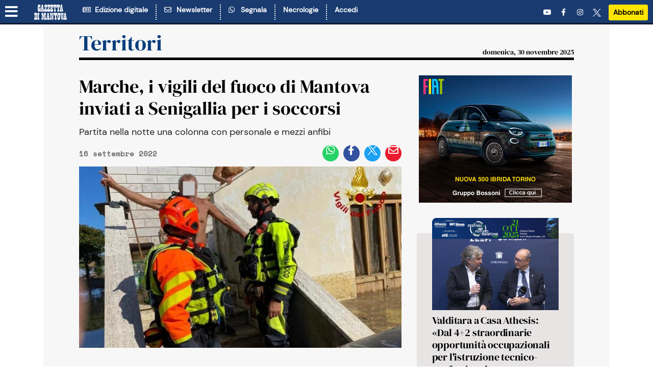

--- FILE ---
content_type: text/html; charset=utf-8
request_url: https://tools.athesiseditrice.it/sias/imp/gdm/homepage_a0/
body_size: -190
content:
<div class="OUTBRAIN" data-src="DROP_PERMALINK_HERE" data-widget-id="AR_4"></div>


--- FILE ---
content_type: text/html; charset=utf-8
request_url: https://tools.athesiseditrice.it/sias/imp/gdm/homepage_b1/
body_size: -32
content:


<style>
#sias-0ce595d5 .sp-a { display: block; }
#sias-0ce595d5 .sp-a > IMG { display: none; max-width: 100%; height: auto; margin: 0 auto; }
@media screen and (max-width:480px) { 
    #sias-0ce595d5 .sp-a > IMG.sp-a-sm { display: block; } 
}
@media screen and (min-width:481px) and (max-width:960px) { 
    #sias-0ce595d5 .sp-a > IMG.sp-a-tb { display: block; } 
}
@media screen and (min-width:961px) { 
    #sias-0ce595d5 .sp-a > IMG.sp-a-dk { display: block; } 
}
</style>
<div id="sias-0ce595d5">

  <a class="sp-a" href="http://tools.athesiseditrice.it/sias/clk/1942/" target="_blank">


    <img class="sp-a-dk
    sp-a-tb
    sp-a-sm" src="https://media.athesiseditrice.it/media/uploads/sias/2025/11/Gruppo_Bossoni-Fiat_500_hybrid_nov25-300x250.jpg" width="300" height="250">


  </a>

</div>


--- FILE ---
content_type: text/css
request_url: https://gfx.gazzettadimantova.it/gfx/lib/kh-lightbox/lightbox.min.css?20251124
body_size: 202
content:
.lightbox-modal{position:fixed;top:0;left:0;width:100%;height:100vh;background-color:rgba(0,0,0,.9);display:block;z-index:1000000000;animation:fade-in .4s}.lightbox-modal video{max-width:80vw;max-height:94%;width:auto;height:auto}.lightbox-modal figure{position:absolute;top:50%;left:50%;transform:translate(-50%, -50%);max-width:80vw;max-height:80vh}.lightbox-modal img{max-width:80vw;max-height:80vh}.lightbox-modal figcaption{margin-top:8px;color:#eee;font-style:italic;font-size:1.2rem;text-align:center}
.lightbox-modal button{position:absolute;top:20px;right:20px;cursor:pointer;display:block;box-sizing:border-box;width:28px;height:28px;font-size:0;border-width:5px;border-style:solid;border-color:#222;border-radius:100%;background:-webkit-linear-gradient(-45deg, transparent 0%, transparent 46%, white 46%,  white 56%,transparent 56%, transparent 100%), -webkit-linear-gradient(45deg, transparent 0%, transparent 46%, white 46%,  white 56%,transparent 56%, transparent 100%);background-color:#222;transition:all 0.3s ease;z-index:10000000;box-shadow:0px 0px 5px 2px rgba(255,255,255,0.5);cursor:pointer;}
.video-wrapper{width:100%;height:100%;display:flex;justify-content:center;align-items:center}@keyframes fade-in{from{opacity:0}to{opacity:1}}



--- FILE ---
content_type: application/javascript; charset=utf-8
request_url: https://cs.iubenda.com/cookie-solution/confs/js/12963386.js
body_size: -288
content:
_iub.csRC = { consApiKey: 'BIuuXUQjms3bNyuM2dvZEE32mDDwLH2n', showBranding: false, publicId: 'b032e026-5bb9-4b0f-bae0-e910f484bd42', floatingGroup: false };
_iub.csEnabled = true;
_iub.csPurposes = [];
_iub.csT = 2.0;
_iub.googleConsentModeV2 = true;


--- FILE ---
content_type: text/javascript
request_url: https://gfx.gazzettadimantova.it/gfx/lib/kh-lightbox/lightbox.js?20251124
body_size: 192
content:
'use strict';

const lightboxes = document.querySelectorAll('.kh-lightbox');

[...lightboxes].forEach((lightbox) => {
  lightbox.addEventListener('click', (e) => {
    openModal(lightbox);
  });
});

function openModal(lightbox) {
  let src = lightbox.dataset.src;
  let caption = lightbox.dataset.caption;

//  document.body.appendChild(createImageModal(e.target.src, e.target.alt));
  document.body.appendChild(createImageModal(src, caption));
}

function createImageModal(imgSrc, imgAlt) {
  // Create DOM elements
  const modalElement = document.createElement('div');
  modalElement.className = 'lightbox-modal';

  const figure = document.createElement('figure');
  const img = document.createElement('img');

  // Set img and figcaption attributes
  img.src = imgSrc;

  // Append elements to parent modalElement
  figure.appendChild(img);

  // Create & append figcaption if the image alt text is not empty
  if (imgAlt != '') {
    const figcaption = document.createElement('figcaption');
    img.alt = imgAlt;
    figcaption.innerText = imgAlt;
    figure.appendChild(figcaption);
  }

  modalElement.appendChild(figure);

  // X Button element to close modal on click
  // The "X" is styled in CSS
  const closeBtn = document.createElement('button');
  modalElement.appendChild(closeBtn);

  closeBtn.addEventListener('click', () => {
    document.body.removeChild(modalElement);
  });

  return modalElement;
}


--- FILE ---
content_type: image/svg+xml
request_url: https://gfx.gazzettadimantova.it/gfx/lib/ath-v1/image/twitter-x.svg
body_size: 472
content:
<?xml version="1.0" encoding="UTF-8" standalone="no"?>
<svg
   xmlns:dc="http://purl.org/dc/elements/1.1/"
   xmlns:cc="http://creativecommons.org/ns#"
   xmlns:rdf="http://www.w3.org/1999/02/22-rdf-syntax-ns#"
   xmlns:svg="http://www.w3.org/2000/svg"
   xmlns="http://www.w3.org/2000/svg"
   xmlns:sodipodi="http://sodipodi.sourceforge.net/DTD/sodipodi-0.dtd"
   xmlns:inkscape="http://www.inkscape.org/namespaces/inkscape"
   version="1.1"
   x="0px"
   y="0px"
   viewBox="0 0 1000.78 936.69005"
   id="svg5"
   sodipodi:docname="twitter-x.svg"
   width="1000.78"
   height="936.69"
   inkscape:version="0.92.5 (2060ec1f9f, 2020-04-08)">
  <metadata
     id="metadata11">
    <rdf:RDF>
      <cc:Work
         rdf:about="">
        <dc:format>image/svg+xml</dc:format>
        <dc:type
           rdf:resource="http://purl.org/dc/dcmitype/StillImage" />
      </cc:Work>
    </rdf:RDF>
  </metadata>
  <defs
     id="defs9" />
  <sodipodi:namedview
     pagecolor="#ffffff"
     bordercolor="#666666"
     borderopacity="1"
     objecttolerance="10"
     gridtolerance="10"
     guidetolerance="10"
     inkscape:pageopacity="0"
     inkscape:pageshadow="2"
     inkscape:window-width="1860"
     inkscape:window-height="1016"
     id="namedview7"
     showgrid="false"
     inkscape:zoom="0.19325413"
     inkscape:cx="500.38994"
     inkscape:cy="468.34643"
     inkscape:window-x="60"
     inkscape:window-y="27"
     inkscape:window-maximized="1"
     inkscape:current-layer="svg5" />
  <g
     transform="translate(-281.5,-167.31)"
     id="g3">
    <path
       id="path1009"
       d="M 283.94,167.31 670.33,683.95 281.5,1104 h 87.51 L 709.43,736.24 984.48,1104 h 297.8 L 874.15,558.3 1236.07,167.31 h -87.51 L 835.05,506.01 581.74,167.31 Z m 128.69,64.46 h 136.81 l 604.13,807.76 h -136.81 z"
       inkscape:connector-curvature="0" />
  </g>
</svg>


--- FILE ---
content_type: image/svg+xml
request_url: https://gfx.gazzettadimantova.it/gfx/lib/ath-v1/logos/gdm/monogram-inverted.svg?20251124
body_size: 2807
content:
<?xml version="1.0" encoding="UTF-8" standalone="no"?>
<svg
   xmlns:dc="http://purl.org/dc/elements/1.1/"
   xmlns:cc="http://creativecommons.org/ns#"
   xmlns:rdf="http://www.w3.org/1999/02/22-rdf-syntax-ns#"
   xmlns:svg="http://www.w3.org/2000/svg"
   xmlns="http://www.w3.org/2000/svg"
   height="69.168892"
   width="146.11029"
   xml:space="preserve"
   viewBox="0 0 146.11029 69.168893"
   y="0px"
   x="0px"
   id="Livello_1"
   version="1.1">
<g
   transform="translate(-17.65,-64.011106)"
   id="g38">
	<path
   style="fill:#ffffff"
   id="path4"
   d="m 79.98,116.61 c 0,0.16 -0.13,0.3 -0.29,0.3 v 0 h -1.83 -0.01 c -0.17,0 -0.3,-0.14 -0.3,-0.3 v -0.02 0 l 1.18,-7.85 v 0 c 0.01,-0.09 0.09,-0.16 0.18,-0.16 0.09,0 0.16,0.06 0.18,0.15 v 0.01 c 0,0.01 0,0.01 0,0.02 l 0.89,7.85 v 0 c 0,-0.01 0,-0.01 0,0 m 6.37,7.7 h -0.31 c -0.41,-0.02 -0.71,-0.29 -0.76,-0.57 -0.96,-7.32 -1.92,-14.64 -2.88,-21.97 h -5.75 l -3.31,21.97 c -0.07,0.32 -0.36,0.55 -0.71,0.57 h -0.36 c -0.29,0 -0.53,0.24 -0.53,0.54 v 7.7 h 6.42 v -7.7 c 0,-0.29 -0.24,-0.54 -0.54,-0.54 h -0.71 c -0.4,-0.01 -0.45,-0.33 -0.39,-0.67 0.15,-0.99 0.31,-1.99 0.47,-2.98 0.08,-0.25 0.23,-0.41 0.5,-0.44 h 2.44 c 0.28,0.04 0.47,0.17 0.5,0.5 0.13,1.07 0.27,2.14 0.4,3.21 -0.09,0.31 -0.22,0.35 -0.56,0.37 h -0.51 c -0.29,0 -0.54,0.24 -0.54,0.54 v 7.7 h 7.66 v -7.7 c 0,-0.28 -0.24,-0.53 -0.53,-0.53"
   class="st0" />
	<path
   style="fill:#ffffff"
   id="path6"
   d="m 156.86,116.59 v 0.02 c 0,0.16 -0.13,0.3 -0.29,0.3 v 0 h -1.83 -0.01 c -0.17,0 -0.3,-0.14 -0.3,-0.3 0,-0.01 0,-0.01 0,-0.02 v 0 l 1.18,-7.85 v 0 c 0.01,-0.09 0.09,-0.16 0.18,-0.16 0.09,0 0.16,0.06 0.18,0.15 v 0.01 c 0,0.01 0,0.01 0,0.02 z m 6.37,7.72 h -0.31 c -0.41,-0.02 -0.71,-0.29 -0.76,-0.57 -0.96,-7.32 -1.92,-14.64 -2.88,-21.97 h -5.75 l -3.31,21.97 c -0.07,0.32 -0.37,0.55 -0.71,0.57 h -0.36 c -0.3,0 -0.53,0.24 -0.53,0.54 v 7.7 h 6.42 v -7.7 c 0,-0.29 -0.24,-0.54 -0.54,-0.54 h -0.71 c -0.4,-0.01 -0.45,-0.33 -0.4,-0.67 l 0.47,-2.98 c 0.08,-0.25 0.23,-0.41 0.5,-0.44 h 2.44 c 0.28,0.04 0.47,0.17 0.5,0.5 0.13,1.07 0.27,2.14 0.4,3.21 -0.09,0.31 -0.22,0.35 -0.55,0.37 h -0.51 c -0.3,0 -0.54,0.24 -0.54,0.54 v 7.7 h 7.66 v -7.7 c 0.01,-0.28 -0.24,-0.53 -0.53,-0.53"
   class="st0" />
	<path
   style="fill:#ffffff"
   id="path8"
   d="m 110.98,109.7 c 0.3,0 0.65,0.26 0.65,0.7 0,-0.01 0.01,-0.02 0.01,-0.03 v 13.31 c -0.02,0.42 -0.35,0.67 -0.65,0.67 0,0 0,0 0,0 h -0.36 c -0.36,0 -0.65,0.29 -0.65,0.65 v 7.55 h 1.66 4.36 1.66 V 125 c 0,-0.36 -0.29,-0.65 -0.65,-0.65 h -0.36 v 0 c -0.3,0.01 -0.65,-0.26 -0.65,-0.69 v 0 -13.38 c 0.05,-0.36 0.37,-0.58 0.64,-0.58 v 0 h 0.85 v 0 c 0.3,0 0.65,0.26 0.65,0.7 0,0 0,-0.01 0,-0.01 v 4.66 c 0,0.13 0.1,0.23 0.23,0.23 h 2.22 c 0.12,0 0.23,-0.1 0.23,-0.23 v -13.3 h -1.28 -1.39 -2.13 -4.36 -2.15 -0.52 -2.15 v 13.3 c 0,0.13 0.1,0.23 0.23,0.23 h 2.22 c 0.13,0 0.23,-0.1 0.23,-0.23 v -4.66 c 0,0 0,0.01 0,0.01 0,-0.43 0.34,-0.7 0.65,-0.7 v 0 z"
   class="st0" />
	<path
   style="fill:#ffffff"
   id="path10"
   d="m 38.98,109.53 c -0.29,0.03 -0.59,0.29 -0.59,0.69 0,0 0,-0.01 0,-0.01 v 13.37 c 0.04,0.38 0.36,0.62 0.64,0.62 0,0 0,0 -0.01,0 h 0.26 c 0.35,0 0.63,0.28 0.63,0.63 v 7.71 h -7.43 v -7.71 c 0,-0.35 0.29,-0.63 0.63,-0.63 h 0.24 c 0,0 0,0 0,0 0.3,0.01 0.65,-0.26 0.65,-0.7 0,0 0,0 0,0 v -13.29 0 c 0,-0.41 -0.31,-0.67 -0.6,-0.69 h -0.3 c -0.35,0 -0.63,-0.28 -0.63,-0.63 v -7.18 h 7.43 v 7.18 c 0,0.35 -0.28,0.63 -0.63,0.63 h -0.29 z"
   class="st0" />
	<path
   style="fill:#ffffff"
   id="path12"
   d="m 25.19,124.33 h -1.21 c -0.18,0 -0.58,-0.14 -0.58,-0.69 0.01,-4.49 0,-8.98 0,-13.47 0,-0.48 0.32,-0.62 0.52,-0.62 0.38,-0.01 0.77,0.02 1.18,0 1.65,0.18 1.45,3.83 1.53,7.36 0.01,5.88 -0.18,7.42 -1.44,7.42 m 1.37,-22.58 h -8.91 v 7.4 c 0,0.22 0.18,0.41 0.41,0.41 h 0.5 c 0,0 -0.01,0 -0.01,0 0.3,-0.01 0.65,0.26 0.65,0.7 0,0 0,0 0,-0.01 v 0.09 13.29 c 0,0 0,0 0,-0.01 0,0.43 -0.35,0.7 -0.65,0.7 0,0 0,0 0.01,0 h -0.48 c -0.24,0 -0.43,0.19 -0.43,0.43 v 7.36 c 0,0.24 0.19,0.43 0.43,0.43 h 8.68 c 4.66,0 4.43,-8.22 4.39,-15.67 0.08,-7.32 0.14,-15.12 -4.59,-15.12"
   class="st0" />
	<path
   style="fill:#ffffff"
   id="path14"
   d="m 50.63,109.58 c 0.3,0 0.65,0.26 0.65,0.7 0,-0.01 0,-0.01 0.01,-0.02 v 13.38 c 0,-0.01 0,-0.01 -0.01,-0.02 0,0.39 -0.28,0.65 -0.56,0.69 h -0.67 c -0.2,0 -0.36,0.16 -0.36,0.36 v 7.88 h 6.53 v -7.88 c 0,-0.2 -0.16,-0.36 -0.36,-0.36 h -0.89 c -0.27,-0.04 -0.55,-0.29 -0.56,-0.67 v -14.46 c 0.03,-0.28 0.41,-0.34 0.47,-0.01 1.29,7.79 2.57,15.59 3.85,23.38 h 1.25 l 3.52,-23.4 c 0.03,-0.3 0.41,-0.3 0.46,-0.01 v 14.47 0 c 0,0.43 -0.35,0.7 -0.65,0.7 0,0 0.01,0 0.01,0.01 h -0.26 c -0.2,0 -0.36,0.16 -0.36,0.36 v 7.88 h 6.97 v -7.88 c 0,-0.2 -0.16,-0.36 -0.36,-0.36 h -0.43 c 0,0 0.01,0 0.01,-0.01 -0.3,0.01 -0.65,-0.26 -0.65,-0.7 0,0 0,0 0,0 v -13.43 c 0.05,-0.38 0.36,-0.61 0.64,-0.6 v 0 h 0.43 c 0.2,0 0.36,-0.16 0.36,-0.36 v -7.44 h -0.66 v -0.02 h -7.07 l -1.78,12.55 c -0.06,0.38 -0.5,0.34 -0.55,0 l -1.89,-12.54 h -4.18 v 0.02 h -3.86 v 7.44 c 0,0.2 0.16,0.36 0.36,0.36 h 0.59 z"
   class="st0" />
	<path
   style="fill:#ffffff"
   id="path16"
   d="m 130.07,121.54 c 0,1.84 -0.76,2.93 -1.69,2.93 -0.93,0 -1.69,-1.09 -1.69,-2.93 v -9.19 c 0,-1.61 0.76,-2.96 1.69,-2.96 0.93,0 1.69,1.36 1.69,2.96 z m -1.61,-20.71 h -0.13 c -3.29,0 -5.99,2.22 -5.99,8.43 v 14.44 c 0,8.47 2.7,9.48 5.99,9.48 h 0.13 c 3.29,0 5.99,-1.62 5.99,-9.48 v -14.37 c 0.01,-6.1 -2.69,-8.5 -5.99,-8.5"
   class="st0" />
	<path
   style="fill:#ffffff"
   id="path18"
   d="M 88.9,101.75 H 92 v -0.01 h 3.8 c 1.37,6.51 2.74,13.02 4.12,19.53 0.14,0.49 0.74,0.35 0.75,-0.16 v 0 -11.56 h -1.45 c -0.17,0 -0.31,-0.14 -0.31,-0.31 v -7.5 h 6.31 v 7.5 c 0,0.17 -0.14,0.31 -0.31,0.31 h -1.45 v 22.99 h -1 -1.81 -1.73 c -1.7,-7.67 -3.4,-15.33 -5.1,-22.99 -0.1,-0.41 -0.62,-0.52 -0.66,0 v 14.57 h 1.63 c 0.17,0 0.31,0.14 0.31,0.31 v 8.1 h -6.3 v -8.1 c 0,-0.17 0.14,-0.31 0.31,-0.31 h 1.26 v -14.49 h -1.16 c -0.17,0 -0.31,-0.14 -0.31,-0.31 z"
   class="st0" />
	<path
   style="fill:#ffffff"
   id="path20"
   d="m 141.99,109.87 c -0.3,-0.01 -0.64,0.26 -0.65,0.68 l 2.03,13.5 c 0.05,0.3 0.41,0.31 0.45,0 0.48,-4.5 0.95,-9 1.43,-13.5 0,0 0,0.01 0,0.01 0,-0.43 -0.35,-0.7 -0.65,-0.7 0,0 0,0 0.01,0 h -0.33 c -0.32,0 -0.58,-0.26 -0.58,-0.58 v -7.49 h 6.02 v 7.49 c 0,0.32 -0.26,0.58 -0.58,0.58 h -0.23 0.01 c -0.25,0 -0.54,0.18 -0.62,0.5 l -2.72,22.18 h -4.84 l -3.53,-22 c 0,0.01 -0.01,0.02 -0.01,0.02 0,-0.43 -0.35,-0.7 -0.65,-0.7 h 0.01 -0.32 c -0.32,0 -0.58,-0.26 -0.58,-0.58 v -7.49 h 6.85 v 7.49 c 0,0.29 -0.22,0.54 -0.5,0.58 -0.03,0 -0.03,0 -0.02,0.01"
   class="st0" />
	<path
   style="fill:#ffffff"
   id="path22"
   d="m 54.19,79.54 c 0,0.16 -0.13,0.3 -0.29,0.3 v 0 h -1.83 -0.01 c -0.17,0 -0.3,-0.14 -0.3,-0.3 0,-0.01 0,-0.01 0,-0.02 v 0 l 1.18,-7.85 c 0.01,-0.09 0.09,-0.16 0.18,-0.16 0.09,0 0.16,0.06 0.18,0.15 v 0.01 c 0,0.01 0,0.01 0,0.02 l 0.89,7.85 v 0 c 0,-0.01 0,0 0,0 m 6.37,7.71 H 60.25 C 59.84,87.23 59.54,86.96 59.49,86.68 58.53,79.36 57.57,72.04 56.61,64.71 h -5.75 l -3.31,21.97 c -0.07,0.32 -0.37,0.55 -0.71,0.57 h -0.36 c -0.29,0 -0.53,0.24 -0.53,0.54 v 7.7 h 6.42 v -7.7 c 0,-0.29 -0.24,-0.54 -0.54,-0.54 h -0.71 c -0.4,-0.01 -0.45,-0.33 -0.4,-0.67 0.16,-0.99 0.31,-1.99 0.47,-2.98 0.08,-0.25 0.23,-0.41 0.5,-0.44 h 2.44 c 0.28,0.04 0.47,0.17 0.5,0.5 0.13,1.07 0.27,2.14 0.4,3.21 -0.09,0.31 -0.22,0.35 -0.56,0.37 h -0.51 c -0.3,0 -0.54,0.24 -0.54,0.54 v 7.7 h 7.66 v -7.7 c 0.02,-0.29 -0.22,-0.53 -0.52,-0.53"
   class="st0" />
	<path
   style="fill:#ffffff"
   id="path24"
   d="m 140.42,79.53 v 0.02 c 0,0.16 -0.13,0.3 -0.29,0.3 v 0 h -1.83 -0.01 c -0.17,0 -0.3,-0.14 -0.3,-0.3 v -0.02 0 l 1.18,-7.85 c 0.01,-0.09 0.09,-0.16 0.18,-0.16 0.09,0 0.16,0.06 0.18,0.15 v 0.01 c 0,0.01 0,0.01 0,0.02 z m 6.37,7.72 h -0.31 c -0.41,-0.02 -0.7,-0.29 -0.76,-0.57 -0.96,-7.32 -1.92,-14.64 -2.88,-21.97 h -5.75 l -3.31,21.97 c -0.07,0.32 -0.36,0.55 -0.7,0.57 h -0.37 c -0.29,0 -0.53,0.24 -0.53,0.54 v 7.7 h 6.42 v -7.7 c 0,-0.29 -0.24,-0.54 -0.54,-0.54 h -0.71 c -0.4,-0.01 -0.45,-0.33 -0.39,-0.67 0.16,-0.99 0.31,-1.99 0.47,-2.98 0.08,-0.25 0.23,-0.41 0.5,-0.44 h 2.44 c 0.28,0.04 0.47,0.17 0.5,0.5 l 0.4,3.21 c -0.09,0.31 -0.22,0.35 -0.55,0.37 h -0.52 c -0.29,0 -0.53,0.24 -0.53,0.54 v 7.7 h 7.66 v -7.7 c 0,-0.29 -0.24,-0.53 -0.54,-0.53"
   class="st0" />
	<path
   style="fill:#ffffff"
   id="path26"
   d="m 44.34,76.76 h -2.98 c -0.24,0 -0.44,-0.2 -0.44,-0.44 v -1.87 c 0.02,-3.07 -2.96,-2.55 -3.01,0.07 -0.27,3.39 -0.21,6.79 -0.07,10.18 -0.17,2.77 2.81,3.25 2.88,0.43 0.02,-0.58 0.04,-1.16 0.07,-1.74 0,-0.39 -0.23,-0.62 -0.8,-0.63 H 39.93 39.8 c -0.24,0 -0.44,-0.2 -0.44,-0.44 v -3.61 c 0,-0.24 0.2,-0.43 0.44,-0.43 h 6.29 c 0.24,0 0.43,0.2 0.43,0.43 v 3.61 c 0,0.24 -0.2,0.44 -0.43,0.44 h -0.5 -0.2 c -0.4,0.04 -0.56,0.3 -0.6,0.67 v 11.99 c -0.59,0.01 -1.18,0.02 -1.77,0.03 -0.25,-0.57 -0.49,-1.14 -0.74,-1.71 -0.19,-0.25 -0.38,-0.3 -0.57,0.07 -1.38,2.69 -5.08,2.91 -6.91,0.7 C 33.54,93 33.36,90.85 33.35,86.58 33.34,82.89 33.33,79.19 33.32,75.5 c 0.08,-5.19 0.27,-10.21 2.95,-11.2 0.97,-0.36 3.05,-0.61 4,0.69 0.33,0.39 0.58,0.58 0.67,0.07 v -0.03 c 0,-0.24 0.2,-0.43 0.44,-0.43 h 2.98 c 0.24,0 0.43,0.2 0.43,0.43 v 11.32 c -0.02,0.22 -0.21,0.41 -0.45,0.41"
   class="st0" />
	<path
   style="fill:#ffffff"
   id="path28"
   d="m 63.64,76.27 h 2.99 c 0.17,0 0.31,-0.14 0.31,-0.31 v -2.39 0.01 c 0.01,-0.54 0.24,-0.81 0.68,-0.83 h 2.27 c 0.3,-0.01 0.45,0.32 0.26,0.7 -2.53,4.51 -5.07,9.03 -7.6,13.54 -0.08,0.32 -0.15,0.65 -0.23,0.98 v 7.51 h 10.69 v 0 h 1.85 v -11.9 h -3.9 v 2.8 c 0,0 -0.01,0.01 -0.01,0.01 0,0.57 -0.08,1.1 -0.75,1.1 H 68 c -0.55,0 -0.74,-0.28 -0.44,-0.79 2.4,-4.45 4.8,-8.9 7.2,-13.35 0.09,-0.2 0.14,-0.18 0.14,-0.5 v -7.87 c 0,-0.17 -0.14,-0.3 -0.31,-0.3 H 63.64 c -0.17,0 -0.31,0.14 -0.31,0.3 v 10.97 c 0,0.18 0.14,0.32 0.31,0.32"
   class="st0" />
	<path
   style="fill:#ffffff"
   id="path30"
   d="m 77.24,76.27 h 2.99 c 0.17,0 0.31,-0.14 0.31,-0.31 v -2.39 0.01 c 0.01,-0.54 0.24,-0.81 0.68,-0.83 h 2.27 c 0.29,-0.01 0.45,0.32 0.26,0.7 -2.53,4.51 -5.07,9.03 -7.6,13.54 -0.08,0.32 -0.15,0.65 -0.23,0.98 v 7.51 H 86.6 v 0 h 1.85 v -11.9 h -3.9 v 2.8 c 0,0 -0.01,0.01 -0.01,0.01 0.01,0.57 -0.08,1.1 -0.75,1.1 H 81.6 c -0.55,0 -0.74,-0.28 -0.44,-0.79 2.4,-4.45 4.8,-8.9 7.2,-13.35 0.09,-0.2 0.14,-0.18 0.14,-0.5 v -7.87 c 0,-0.17 -0.14,-0.3 -0.31,-0.3 H 77.24 c -0.17,0 -0.31,0.14 -0.31,0.3 v 10.97 c 0,0.18 0.14,0.32 0.31,0.32"
   class="st0" />
	<path
   style="fill:#ffffff"
   id="path32"
   d="m 89.78,64.68 h 3.98 1.03 3.87 2.49 1.32 v 12.27 h -3.49 c -0.18,0 -0.33,-0.15 -0.33,-0.32 v -3.3 c 0,-0.41 -0.31,-0.67 -0.59,-0.69 h -1.8 c -0.29,0.02 -0.6,0.29 -0.6,0.69 v 4.01 c 0,0.43 0.35,0.7 0.65,0.7 0,0 -0.01,0 -0.01,0 h 3.13 c 0.15,0 0.28,0.12 0.28,0.28 v 2.73 c 0,0.15 -0.13,0.28 -0.28,0.28 h -3.15 c -0.29,0.01 -0.62,0.28 -0.62,0.7 v 4.57 c 0,0.43 0.34,0.69 0.63,0.7 h 1.85 c 0.29,0 0.62,-0.26 0.63,-0.67 V 83.2 h 3.68 v 12.28 h -2.66 -1.02 -9.11 v -7.5 c 0,-0.38 0.31,-0.7 0.7,-0.7 h 0.88 V 73.07 c 0,-0.4 -0.46,-0.55 -1.02,-0.57 H 90.2 90.18 90.16 v 0 c -0.22,-0.02 -0.39,-0.2 -0.39,-0.42 v -7.4 z"
   class="st0" />
	<path
   style="fill:#ffffff"
   id="path34"
   d="m 107.76,72.63 c 0.3,0 0.65,0.26 0.65,0.7 0,-0.01 0.01,-0.02 0.01,-0.03 v 13.31 c -0.02,0.42 -0.35,0.67 -0.65,0.67 0,0 0,0 0,0 h -0.36 c -0.36,0 -0.65,0.29 -0.65,0.65 v 7.55 h 1.66 4.35 1.66 v -7.55 c 0,-0.36 -0.29,-0.65 -0.65,-0.65 h -0.36 c 0,0 0,0 0,0 -0.3,0.01 -0.65,-0.26 -0.65,-0.69 v 0 -13.38 c 0.05,-0.36 0.36,-0.58 0.64,-0.58 v 0 h 0.85 v 0 c 0.3,0 0.65,0.26 0.65,0.7 0,0 0.01,-0.01 0.01,-0.01 v 4.66 c 0,0.13 0.1,0.23 0.23,0.23 h 2.22 c 0.12,0 0.23,-0.1 0.23,-0.23 v -13.3 h -1.28 -1.39 -2.13 -4.35 -2.15 -0.52 -2.15 v 13.3 c 0,0.13 0.1,0.23 0.23,0.23 h 2.22 c 0.12,0 0.23,-0.1 0.23,-0.23 v -4.66 c 0,0 0,0.01 0,0.01 0,-0.43 0.35,-0.7 0.65,-0.7 v 0 z"
   class="st0" />
	<path
   style="fill:#ffffff"
   id="path36"
   d="m 122.9,72.63 c 0.3,0 0.65,0.26 0.65,0.7 0,-0.01 0.01,-0.02 0.01,-0.03 v 13.31 c -0.02,0.42 -0.35,0.67 -0.65,0.67 v 0 h -0.36 c -0.36,0 -0.65,0.29 -0.65,0.65 v 7.55 h 1.66 4.35 1.66 v -7.55 c 0,-0.36 -0.29,-0.65 -0.65,-0.65 h -0.36 v 0 c -0.3,0.01 -0.65,-0.26 -0.65,-0.69 v 0 -13.38 c 0.06,-0.36 0.37,-0.58 0.64,-0.58 v 0 h 0.85 v 0 c 0.3,0 0.65,0.26 0.65,0.7 0,0 0,-0.01 0.01,-0.01 v 4.66 c 0,0.13 0.1,0.23 0.23,0.23 h 2.22 c 0.13,0 0.23,-0.1 0.23,-0.23 v -13.3 h -1.28 -1.39 -2.14 -4.35 -2.15 -0.52 -2.15 v 13.3 c 0,0.13 0.1,0.23 0.23,0.23 h 2.22 c 0.12,0 0.23,-0.1 0.23,-0.23 v -4.66 c 0,0 0,0.01 0,0.01 0,-0.43 0.35,-0.7 0.65,-0.7 v 0 z"
   class="st0" />
</g>
</svg>

--- FILE ---
content_type: text/javascript
request_url: https://media.athesiseditrice.it/static/ads/prebid.js
body_size: -116
content:
// File di test per rilevare la presenza di adblocker

--- FILE ---
content_type: image/svg+xml
request_url: https://gfx.gazzettadimantova.it/gfx/lib/ath-v1/logos/gdm/plain.svg?20251124
body_size: 1263
content:
<?xml version="1.0" encoding="UTF-8"?>
<svg viewBox="0 0 298 36" version="1.1" xmlns="http://www.w3.org/2000/svg" xmlns:xlink="http://www.w3.org/1999/xlink">
    <g id="Page-1" stroke="none" stroke-width="1" fill="none" fill-rule="evenodd">
        <g transform="translate(-37.000000, -702.000000)" fill="#000000" fill-rule="nonzero">
            <g id="Group" transform="translate(37.000000, 702.000000)">
                <polygon id="Path" points="77.3 15.6 80.5 15.6 80.5 9.7 82.6 9.7 82.6 25 80.9 25 80.9 34.8 89.2 34.8 89.2 25 87.4 25 87.4 9.7 89.4 9.7 89.4 15.6 92.7 15.6 92.7 0.6 77.3 0.6"></polygon>
                <polygon id="Path" points="109.4 15.6 109.6 15.6 109.6 0.6 109.4 0.6 94.2 0.6 94.2 15.6 97.5 15.6 97.5 9.7 99.6 9.7 99.6 25 97.7 25 97.7 34.8 106.1 34.8 106.1 25 104.4 25 104.4 9.7 106.4 9.7 106.4 15.6"></polygon>
                <path d="M121.9,9.7 L120.6,0.6 L116.7,0.6 L113.8,0.6 L112.6,9.7 L110.5,25 L109.4,25 L109.1,25 L109.1,34.8 L109.4,34.8 L116.1,34.8 L116.1,25 L114.5,25 L114.9,21.6 L116.7,21.6 L118.6,21.6 L119,25 L117.4,25 L117.4,34.8 L125.2,34.8 L125.2,25 L123.9,25 L121.9,9.7 Z M116.7,17.4 L115.4,17.4 L116.7,6.4 L116.8,5.9 L118.1,17.4 L116.7,17.4 Z" id="Shape"></path>
                <path d="M26.8,9.7 L25.5,0.6 L21.6,0.6 L18.8,0.6 L17.4,9.7 L15.4,25 L14,25 L14,34.8 L21,34.8 L21,25 L19.4,25 L19.8,21.6 L21.6,21.6 L23.4,21.6 L23.7,25 L22.1,25 L22.1,34.8 L29.9,34.8 L29.9,25 L28.6,25 L26.8,9.7 Z M21.7,17.4 L20.4,17.4 L21.7,6.4 L21.7,5.9 L23,17.4 L21.7,17.4 Z" id="Shape"></path>
                <polygon id="Path" points="32.5 13 36.7 13 36.7 9.4 39.8 9.4 31.7 25 31.7 34.8 45.1 34.8 45.1 20.4 40.7 20.4 40.7 25.5 37.1 25.5 45.4 9.4 45.4 0.6 32.5 0.6"></polygon>
                <path d="M14,15.8 L6.2,15.8 L6.2,21.4 L8.1,21.4 L8.1,22.2 C8.1,24.3 7.7,25.2 6.5,25.2 C5.2,25.2 4.8,24.1 4.8,21.7 L4.8,13 C4.8,10.6 5.1,9.4 6.5,9.4 C7.8,9.4 8.1,10.6 8.1,13 L8.1,14.7 L12.5,14.7 L12.5,0.7 L8.3,0.7 L8.3,2.5 C7.3,1.1 6.1,0.4 4.7,0.4 C1.2,0.3 0,3.1 0,8.6 L0,26.8 C0,32.3 1.3,35.3 5.1,35.3 C6.5,35.3 7.7,34.5 9,33.3 L10.2,34.8 L12.6,34.8 L12.6,21.4 L14,21.4 L14,15.8 Z" id="Path"></path>
                <polygon id="Path" points="47.8 13 51.9 13 51.9 9.4 55 9.4 46.8 25 46.8 34.8 60.3 34.8 60.3 20.4 56 20.4 56 25.5 52.4 25.5 60.7 9.4 60.7 0.6 47.8 0.6"></polygon>
                <polygon id="Path" points="62.2 9.7 64 9.7 64 25 62.2 25 62.2 34.8 76.2 34.8 76.2 20.8 71.5 20.8 71.5 25 68.7 25 68.7 19.6 73 19.6 73 15.8 68.7 15.8 68.7 9.7 71.5 9.7 71.5 14.6 76.2 14.6 76.2 0.6 62.2 0.6"></polygon>
                <polygon id="Path" points="153.3 10.4 155.1 10.4 155.1 25.6 153.3 25.6 153.3 34.8 161.6 34.8 161.6 25.6 159.9 25.6 159.9 10.4 161.6 10.4 161.6 0.6 153.3 0.6"></polygon>
                <path d="M145.2,1.1 C144.4,1 143.4,1 142.3,1 L136.8,1 L136.8,10.8 L138.6,10.8 L138.6,26.1 L136.8,26.1 L136.8,35.2 L142.3,35.2 C143.3,35.2 144.3,35.2 145.2,35.1 C150.2,34.6 151.8,32.4 151.8,26.5 L151.8,9.7 C151.8,3.8 150.2,1.6 145.2,1.1 Z M147,23.3 C147,25.2 146.8,26 145.2,26.1 C145,26.1 144.9,26.2 144.6,26.2 L143.4,26.2 L143.4,10.9 L144.6,10.9 C144.9,10.9 145,10.9 145.2,10.9 C146.8,11.1 147,11.7 147,13.6 L147,23.3 Z" id="Shape"></path>
                <polygon id="Path" points="182.7 19.8 180.8 1 172.1 1 172.1 10.1 173.9 10.1 173.9 25.3 172.1 25.3 172.1 35.1 178.9 35.1 178.9 25.3 177.6 25.3 177.6 6.3 181.4 35.1 183.4 35.1 187.4 6.3 187.4 25.3 186 25.3 186 35.1 193.8 35.1 193.8 25.3 192.1 25.3 192.1 10.1 193.8 10.1 193.8 1 185 1"></polygon>
                <polygon id="Path" points="282.6 10.1 282.6 1 282.3 1 275.8 1 275.8 10.1 277 10.1 274.9 27.1 273.2 10.1 274.5 10.1 274.5 1 267 1 267 10.1 268.6 10.1 271.6 35.1 277.8 35.1 281.1 10.1 282.3 10.1"></polygon>
                <path d="M208.7,10.1 L207.4,1 L203.6,1 L200.7,1 L199.4,10.1 L197.4,25.3 L196,25.3 L196,35.1 L202.9,35.1 L202.9,25.3 L201.4,25.3 L201.7,22 L203.5,22 L205.4,22 L205.7,25.3 L204,25.3 L204,35.1 L211.8,35.1 L211.8,25.3 L210.5,25.3 L208.7,10.1 Z M203.6,17.7 L202.3,17.7 L203.6,6.9 L203.7,6.2 L204.9,17.7 L203.6,17.7 Z" id="Shape"></path>
                <path d="M296.7,25.3 L294.8,10.1 L293.4,1 L289.7,1 L286.8,1 L285.5,10.1 L283.4,25.3 L282.4,25.3 L282.1,25.3 L282.1,35.1 L282.4,35.1 L289,35.1 L289,25.3 L287.5,25.3 L287.8,22 L289.6,22 L291.4,22 L291.7,25.3 L290.1,25.3 L290.1,35.1 L297.9,35.1 L297.9,25.3 L296.7,25.3 Z M289.6,17.7 L288.3,17.7 L289.6,6.8 L289.6,6.2 L290.9,17.7 L289.6,17.7 Z" id="Shape"></path>
                <path d="M258.6,0.6 C253.7,0.6 252.1,3.2 252.1,9 L252.1,27.1 C252.1,32.9 253.8,35.5 258.6,35.5 C263.5,35.5 265.2,32.9 265.2,27.1 L265.2,9 C265.2,3.2 263.4,0.6 258.6,0.6 Z M260.3,22.1 C260.3,24.5 260,25.7 258.5,25.7 C257.1,25.6 256.7,24.5 256.7,22.1 L256.7,13.3 C256.7,10.9 257,9.8 258.5,9.8 C259.9,9.8 260.3,10.9 260.3,13.3 L260.3,22.1 Z" id="Shape"></path>
                <polygon id="Path" points="226 10.1 227.6 10.1 227.6 24.4 222.8 1 215.1 1 215.1 10.1 216.9 10.1 216.9 25.3 215.1 25.3 215.1 35.1 222.1 35.1 222.1 25.3 220.5 25.3 220.5 8.5 226 35.1 231.2 35.1 231.2 10.1 233 10.1 233 1 226 1"></polygon>
                <polygon id="Path" points="234.7 15.9 237.9 15.9 237.9 10.1 240 10.1 240 25.3 238.2 25.3 238.2 35.1 246.5 35.1 246.5 25.3 244.7 25.3 244.7 10.1 246.8 10.1 246.8 15.9 250 15.9 250 1 234.7 1"></polygon>
            </g>
        </g>
    </g>
</svg>

--- FILE ---
content_type: image/svg+xml
request_url: https://gfx.gazzettadimantova.it/gfx/lib/ath-v1/logos/gdm/header-inverted.svg?20251124
body_size: 1310
content:
<?xml version="1.0" encoding="UTF-8"?>
<svg viewBox="0 0 298 36" version="1.1" xmlns="http://www.w3.org/2000/svg" xmlns:xlink="http://www.w3.org/1999/xlink">
    <g id="Page-1" stroke="none" stroke-width="1" fill="none" fill-rule="evenodd">
        <g transform="translate(-37.000000, -702.000000)" fill="#ffffff" fill-rule="nonzero">
            <g id="Group" transform="translate(37.000000, 702.000000)">
                <polygon id="Path" points="77.3 15.6 80.5 15.6 80.5 9.7 82.6 9.7 82.6 25 80.9 25 80.9 34.8 89.2 34.8 89.2 25 87.4 25 87.4 9.7 89.4 9.7 89.4 15.6 92.7 15.6 92.7 0.6 77.3 0.6"></polygon>
                <polygon id="Path" points="109.4 15.6 109.6 15.6 109.6 0.6 109.4 0.6 94.2 0.6 94.2 15.6 97.5 15.6 97.5 9.7 99.6 9.7 99.6 25 97.7 25 97.7 34.8 106.1 34.8 106.1 25 104.4 25 104.4 9.7 106.4 9.7 106.4 15.6"></polygon>
                <path d="M121.9,9.7 L120.6,0.6 L116.7,0.6 L113.8,0.6 L112.6,9.7 L110.5,25 L109.4,25 L109.1,25 L109.1,34.8 L109.4,34.8 L116.1,34.8 L116.1,25 L114.5,25 L114.9,21.6 L116.7,21.6 L118.6,21.6 L119,25 L117.4,25 L117.4,34.8 L125.2,34.8 L125.2,25 L123.9,25 L121.9,9.7 Z M116.7,17.4 L115.4,17.4 L116.7,6.4 L116.8,5.9 L118.1,17.4 L116.7,17.4 Z" id="Shape"></path>
                <path d="M26.8,9.7 L25.5,0.6 L21.6,0.6 L18.8,0.6 L17.4,9.7 L15.4,25 L14,25 L14,34.8 L21,34.8 L21,25 L19.4,25 L19.8,21.6 L21.6,21.6 L23.4,21.6 L23.7,25 L22.1,25 L22.1,34.8 L29.9,34.8 L29.9,25 L28.6,25 L26.8,9.7 Z M21.7,17.4 L20.4,17.4 L21.7,6.4 L21.7,5.9 L23,17.4 L21.7,17.4 Z" id="Shape"></path>
                <polygon id="Path" points="32.5 13 36.7 13 36.7 9.4 39.8 9.4 31.7 25 31.7 34.8 45.1 34.8 45.1 20.4 40.7 20.4 40.7 25.5 37.1 25.5 45.4 9.4 45.4 0.6 32.5 0.6"></polygon>
                <path d="M14,15.8 L6.2,15.8 L6.2,21.4 L8.1,21.4 L8.1,22.2 C8.1,24.3 7.7,25.2 6.5,25.2 C5.2,25.2 4.8,24.1 4.8,21.7 L4.8,13 C4.8,10.6 5.1,9.4 6.5,9.4 C7.8,9.4 8.1,10.6 8.1,13 L8.1,14.7 L12.5,14.7 L12.5,0.7 L8.3,0.7 L8.3,2.5 C7.3,1.1 6.1,0.4 4.7,0.4 C1.2,0.3 0,3.1 0,8.6 L0,26.8 C0,32.3 1.3,35.3 5.1,35.3 C6.5,35.3 7.7,34.5 9,33.3 L10.2,34.8 L12.6,34.8 L12.6,21.4 L14,21.4 L14,15.8 Z" id="Path"></path>
                <polygon id="Path" points="47.8 13 51.9 13 51.9 9.4 55 9.4 46.8 25 46.8 34.8 60.3 34.8 60.3 20.4 56 20.4 56 25.5 52.4 25.5 60.7 9.4 60.7 0.6 47.8 0.6"></polygon>
                <polygon id="Path" points="62.2 9.7 64 9.7 64 25 62.2 25 62.2 34.8 76.2 34.8 76.2 20.8 71.5 20.8 71.5 25 68.7 25 68.7 19.6 73 19.6 73 15.8 68.7 15.8 68.7 9.7 71.5 9.7 71.5 14.6 76.2 14.6 76.2 0.6 62.2 0.6"></polygon>
                <polygon id="Path" points="153.3 10.4 155.1 10.4 155.1 25.6 153.3 25.6 153.3 34.8 161.6 34.8 161.6 25.6 159.9 25.6 159.9 10.4 161.6 10.4 161.6 0.6 153.3 0.6"></polygon>
                <path d="M145.2,1.1 C144.4,1 143.4,1 142.3,1 L136.8,1 L136.8,10.8 L138.6,10.8 L138.6,26.1 L136.8,26.1 L136.8,35.2 L142.3,35.2 C143.3,35.2 144.3,35.2 145.2,35.1 C150.2,34.6 151.8,32.4 151.8,26.5 L151.8,9.7 C151.8,3.8 150.2,1.6 145.2,1.1 Z M147,23.3 C147,25.2 146.8,26 145.2,26.1 C145,26.1 144.9,26.2 144.6,26.2 L143.4,26.2 L143.4,10.9 L144.6,10.9 C144.9,10.9 145,10.9 145.2,10.9 C146.8,11.1 147,11.7 147,13.6 L147,23.3 Z" id="Shape"></path>
                <polygon id="Path" points="182.7 19.8 180.8 1 172.1 1 172.1 10.1 173.9 10.1 173.9 25.3 172.1 25.3 172.1 35.1 178.9 35.1 178.9 25.3 177.6 25.3 177.6 6.3 181.4 35.1 183.4 35.1 187.4 6.3 187.4 25.3 186 25.3 186 35.1 193.8 35.1 193.8 25.3 192.1 25.3 192.1 10.1 193.8 10.1 193.8 1 185 1"></polygon>
                <polygon id="Path" points="282.6 10.1 282.6 1 282.3 1 275.8 1 275.8 10.1 277 10.1 274.9 27.1 273.2 10.1 274.5 10.1 274.5 1 267 1 267 10.1 268.6 10.1 271.6 35.1 277.8 35.1 281.1 10.1 282.3 10.1"></polygon>
                <path d="M208.7,10.1 L207.4,1 L203.6,1 L200.7,1 L199.4,10.1 L197.4,25.3 L196,25.3 L196,35.1 L202.9,35.1 L202.9,25.3 L201.4,25.3 L201.7,22 L203.5,22 L205.4,22 L205.7,25.3 L204,25.3 L204,35.1 L211.8,35.1 L211.8,25.3 L210.5,25.3 L208.7,10.1 Z M203.6,17.7 L202.3,17.7 L203.6,6.9 L203.7,6.2 L204.9,17.7 L203.6,17.7 Z" id="Shape"></path>
                <path d="M296.7,25.3 L294.8,10.1 L293.4,1 L289.7,1 L286.8,1 L285.5,10.1 L283.4,25.3 L282.4,25.3 L282.1,25.3 L282.1,35.1 L282.4,35.1 L289,35.1 L289,25.3 L287.5,25.3 L287.8,22 L289.6,22 L291.4,22 L291.7,25.3 L290.1,25.3 L290.1,35.1 L297.9,35.1 L297.9,25.3 L296.7,25.3 Z M289.6,17.7 L288.3,17.7 L289.6,6.8 L289.6,6.2 L290.9,17.7 L289.6,17.7 Z" id="Shape"></path>
                <path d="M258.6,0.6 C253.7,0.6 252.1,3.2 252.1,9 L252.1,27.1 C252.1,32.9 253.8,35.5 258.6,35.5 C263.5,35.5 265.2,32.9 265.2,27.1 L265.2,9 C265.2,3.2 263.4,0.6 258.6,0.6 Z M260.3,22.1 C260.3,24.5 260,25.7 258.5,25.7 C257.1,25.6 256.7,24.5 256.7,22.1 L256.7,13.3 C256.7,10.9 257,9.8 258.5,9.8 C259.9,9.8 260.3,10.9 260.3,13.3 L260.3,22.1 Z" id="Shape"></path>
                <polygon id="Path" points="226 10.1 227.6 10.1 227.6 24.4 222.8 1 215.1 1 215.1 10.1 216.9 10.1 216.9 25.3 215.1 25.3 215.1 35.1 222.1 35.1 222.1 25.3 220.5 25.3 220.5 8.5 226 35.1 231.2 35.1 231.2 10.1 233 10.1 233 1 226 1"></polygon>
                <polygon id="Path" points="234.7 15.9 237.9 15.9 237.9 10.1 240 10.1 240 25.3 238.2 25.3 238.2 35.1 246.5 35.1 246.5 25.3 244.7 25.3 244.7 10.1 246.8 10.1 246.8 15.9 250 15.9 250 1 234.7 1"></polygon>
            </g>
        </g>
    </g>
</svg>

--- FILE ---
content_type: application/javascript; charset=utf-8
request_url: https://fundingchoicesmessages.google.com/i/pub-9435721345435685?ers=1
body_size: 8282
content:
(function(){'use strict';var ca=typeof Object.create=="function"?Object.create:function(a){function b(){}b.prototype=a;return new b},p=typeof Object.defineProperties=="function"?Object.defineProperty:function(a,b,c){if(a==Array.prototype||a==Object.prototype)return a;a[b]=c.value;return a};
function da(a){a=["object"==typeof globalThis&&globalThis,a,"object"==typeof window&&window,"object"==typeof self&&self,"object"==typeof global&&global];for(var b=0;b<a.length;++b){var c=a[b];if(c&&c.Math==Math)return c}throw Error("Cannot find global object");}var ea=da(this);function q(a,b){if(b)a:{var c=ea;a=a.split(".");for(var d=0;d<a.length-1;d++){var e=a[d];if(!(e in c))break a;c=c[e]}a=a[a.length-1];d=c[a];b=b(d);b!=d&&b!=null&&p(c,a,{configurable:!0,writable:!0,value:b})}}var fa;
if(typeof Object.setPrototypeOf=="function")fa=Object.setPrototypeOf;else{var ha;a:{var ia={a:!0},ja={};try{ja.__proto__=ia;ha=ja.a;break a}catch(a){}ha=!1}fa=ha?function(a,b){a.__proto__=b;if(a.__proto__!==b)throw new TypeError(a+" is not extensible");return a}:null}var ka=fa;
function r(a,b){a.prototype=ca(b.prototype);a.prototype.constructor=a;if(ka)ka(a,b);else for(var c in b)if(c!="prototype")if(Object.defineProperties){var d=Object.getOwnPropertyDescriptor(b,c);d&&Object.defineProperty(a,c,d)}else a[c]=b[c];a.H=b.prototype}function la(a){var b=0;return function(){return b<a.length?{done:!1,value:a[b++]}:{done:!0}}}
function t(a){var b=typeof Symbol!="undefined"&&Symbol.iterator&&a[Symbol.iterator];if(b)return b.call(a);if(typeof a.length=="number")return{next:la(a)};throw Error(String(a)+" is not an iterable or ArrayLike");}function ma(a){for(var b,c=[];!(b=a.next()).done;)c.push(b.value);return c}function na(a){return oa(a,a)}function oa(a,b){a.raw=b;Object.freeze&&(Object.freeze(a),Object.freeze(b));return a}
function pa(){for(var a=Number(this),b=[],c=a;c<arguments.length;c++)b[c-a]=arguments[c];return b}q("globalThis",function(a){return a||ea});q("Symbol",function(a){function b(m){if(this instanceof b)throw new TypeError("Symbol is not a constructor");return new c(d+(m||"")+"_"+e++,m)}function c(m,l){this.g=m;p(this,"description",{configurable:!0,writable:!0,value:l})}if(a)return a;c.prototype.toString=function(){return this.g};var d="jscomp_symbol_"+(Math.random()*1E9>>>0)+"_",e=0;return b});
q("Symbol.iterator",function(a){if(a)return a;a=Symbol("Symbol.iterator");p(Array.prototype,a,{configurable:!0,writable:!0,value:function(){return qa(la(this))}});return a});function qa(a){a={next:a};a[Symbol.iterator]=function(){return this};return a}function u(a,b){return Object.prototype.hasOwnProperty.call(a,b)}q("Object.values",function(a){return a?a:function(b){var c=[],d;for(d in b)u(b,d)&&c.push(b[d]);return c}});
q("Object.is",function(a){return a?a:function(b,c){return b===c?b!==0||1/b===1/c:b!==b&&c!==c}});q("Array.prototype.includes",function(a){return a?a:function(b,c){var d=this;d instanceof String&&(d=String(d));var e=d.length;c=c||0;for(c<0&&(c=Math.max(c+e,0));c<e;c++){var m=d[c];if(m===b||Object.is(m,b))return!0}return!1}});
q("String.prototype.includes",function(a){return a?a:function(b,c){if(this==null)throw new TypeError("The 'this' value for String.prototype.includes must not be null or undefined");if(b instanceof RegExp)throw new TypeError("First argument to String.prototype.includes must not be a regular expression");return this.indexOf(b,c||0)!==-1}});
q("WeakMap",function(a){function b(f){this.g=(g+=Math.random()+1).toString();if(f){f=t(f);for(var h;!(h=f.next()).done;)h=h.value,this.set(h[0],h[1])}}function c(){}function d(f){var h=typeof f;return h==="object"&&f!==null||h==="function"}function e(f){if(!u(f,l)){var h=new c;p(f,l,{value:h})}}function m(f){var h=Object[f];h&&(Object[f]=function(k){if(k instanceof c)return k;Object.isExtensible(k)&&e(k);return h(k)})}if(function(){if(!a||!Object.seal)return!1;try{var f=Object.seal({}),h=Object.seal({}),
k=new a([[f,2],[h,3]]);if(k.get(f)!=2||k.get(h)!=3)return!1;k.delete(f);k.set(h,4);return!k.has(f)&&k.get(h)==4}catch(n){return!1}}())return a;var l="$jscomp_hidden_"+Math.random();m("freeze");m("preventExtensions");m("seal");var g=0;b.prototype.set=function(f,h){if(!d(f))throw Error("Invalid WeakMap key");e(f);if(!u(f,l))throw Error("WeakMap key fail: "+f);f[l][this.g]=h;return this};b.prototype.get=function(f){return d(f)&&u(f,l)?f[l][this.g]:void 0};b.prototype.has=function(f){return d(f)&&u(f,
l)&&u(f[l],this.g)};b.prototype.delete=function(f){return d(f)&&u(f,l)&&u(f[l],this.g)?delete f[l][this.g]:!1};return b});
q("Map",function(a){function b(){var g={};return g.i=g.next=g.head=g}function c(g,f){var h=g[1];return qa(function(){if(h){for(;h.head!=g[1];)h=h.i;for(;h.next!=h.head;)return h=h.next,{done:!1,value:f(h)};h=null}return{done:!0,value:void 0}})}function d(g,f){var h=f&&typeof f;h=="object"||h=="function"?m.has(f)?h=m.get(f):(h=""+ ++l,m.set(f,h)):h="p_"+f;var k=g[0][h];if(k&&u(g[0],h))for(g=0;g<k.length;g++){var n=k[g];if(f!==f&&n.key!==n.key||f===n.key)return{id:h,list:k,index:g,entry:n}}return{id:h,
list:k,index:-1,entry:void 0}}function e(g){this[0]={};this[1]=b();this.size=0;if(g){g=t(g);for(var f;!(f=g.next()).done;)f=f.value,this.set(f[0],f[1])}}if(function(){if(!a||typeof a!="function"||!a.prototype.entries||typeof Object.seal!="function")return!1;try{var g=Object.seal({x:4}),f=new a(t([[g,"s"]]));if(f.get(g)!="s"||f.size!=1||f.get({x:4})||f.set({x:4},"t")!=f||f.size!=2)return!1;var h=f.entries(),k=h.next();if(k.done||k.value[0]!=g||k.value[1]!="s")return!1;k=h.next();return k.done||k.value[0].x!=
4||k.value[1]!="t"||!h.next().done?!1:!0}catch(n){return!1}}())return a;var m=new WeakMap;e.prototype.set=function(g,f){g=g===0?0:g;var h=d(this,g);h.list||(h.list=this[0][h.id]=[]);h.entry?h.entry.value=f:(h.entry={next:this[1],i:this[1].i,head:this[1],key:g,value:f},h.list.push(h.entry),this[1].i.next=h.entry,this[1].i=h.entry,this.size++);return this};e.prototype.delete=function(g){g=d(this,g);return g.entry&&g.list?(g.list.splice(g.index,1),g.list.length||delete this[0][g.id],g.entry.i.next=g.entry.next,
g.entry.next.i=g.entry.i,g.entry.head=null,this.size--,!0):!1};e.prototype.clear=function(){this[0]={};this[1]=this[1].i=b();this.size=0};e.prototype.has=function(g){return!!d(this,g).entry};e.prototype.get=function(g){return(g=d(this,g).entry)&&g.value};e.prototype.entries=function(){return c(this,function(g){return[g.key,g.value]})};e.prototype.keys=function(){return c(this,function(g){return g.key})};e.prototype.values=function(){return c(this,function(g){return g.value})};e.prototype.forEach=
function(g,f){for(var h=this.entries(),k;!(k=h.next()).done;)k=k.value,g.call(f,k[1],k[0],this)};e.prototype[Symbol.iterator]=e.prototype.entries;var l=0;return e});q("Number.isFinite",function(a){return a?a:function(b){return typeof b!=="number"?!1:!isNaN(b)&&b!==Infinity&&b!==-Infinity}});q("Number.MAX_SAFE_INTEGER",function(){return 9007199254740991});q("Number.MIN_SAFE_INTEGER",function(){return-9007199254740991});
q("Number.isInteger",function(a){return a?a:function(b){return Number.isFinite(b)?b===Math.floor(b):!1}});q("Number.isSafeInteger",function(a){return a?a:function(b){return Number.isInteger(b)&&Math.abs(b)<=Number.MAX_SAFE_INTEGER}});function ra(a,b){a instanceof String&&(a+="");var c=0,d=!1,e={next:function(){if(!d&&c<a.length){var m=c++;return{value:b(m,a[m]),done:!1}}d=!0;return{done:!0,value:void 0}}};e[Symbol.iterator]=function(){return e};return e}
q("Math.trunc",function(a){return a?a:function(b){b=Number(b);if(isNaN(b)||b===Infinity||b===-Infinity||b===0)return b;var c=Math.floor(Math.abs(b));return b<0?-c:c}});q("Number.isNaN",function(a){return a?a:function(b){return typeof b==="number"&&isNaN(b)}});q("Array.prototype.values",function(a){return a?a:function(){return ra(this,function(b,c){return c})}});/*

 Copyright The Closure Library Authors.
 SPDX-License-Identifier: Apache-2.0
*/
var v=this||self;function sa(a,b){a=a.split(".");for(var c=v,d;a.length&&(d=a.shift());)a.length||b===void 0?c[d]&&c[d]!==Object.prototype[d]?c=c[d]:c=c[d]={}:c[d]=b}function ta(a,b){a:{var c=["CLOSURE_FLAGS"];for(var d=v,e=0;e<c.length;e++)if(d=d[c[e]],d==null){c=null;break a}c=d}a=c&&c[a];return a!=null?a:b};var ua={LOADED:"loaded",D:"prov"};function va(a){return typeof a==="string"&&Object.values(ua).includes(a)};function wa(a){a=(a===void 0?null:a)||v;return a.googlefc||(a.googlefc={})};function xa(a){v.setTimeout(function(){throw a;},0)};var Aa=ta(610401301,!1),Ba=ta(748402147,!0);function Ca(){var a=v.navigator;return a&&(a=a.userAgent)?a:""}var Da,Ea=v.navigator;Da=Ea?Ea.userAgentData||null:null;function Fa(a,b){for(var c=a.length,d=typeof a==="string"?a.split(""):a,e=0;e<c;e++)if(e in d&&b.call(void 0,d[e],e,a))return!0;return!1};var Ga=Aa&&Da&&Da.brands.length>0?!1:Ca().indexOf("Trident")!=-1||Ca().indexOf("MSIE")!=-1;function y(){return typeof BigInt==="function"};function z(a){a.F=!0;return a};var Ha=z(function(a){return typeof a==="number"}),Ia=z(function(a){return typeof a==="string"}),Ja=z(function(a){return typeof a==="boolean"});var A=typeof v.BigInt==="function"&&typeof v.BigInt(0)==="bigint";function C(a){var b=a;if(Ia(b)){if(!/^\s*(?:-?[1-9]\d*|0)?\s*$/.test(b))throw Error(String(b));}else if(Ha(b)&&!Number.isSafeInteger(b))throw Error(String(b));return A?BigInt(a):a=Ja(a)?a?"1":"0":Ia(a)?a.trim()||"0":String(a)}var Pa=z(function(a){return A?a>=Ka&&a<=La:a[0]==="-"?Ma(a,Na):Ma(a,Oa)}),Na=Number.MIN_SAFE_INTEGER.toString(),Ka=A?BigInt(Number.MIN_SAFE_INTEGER):void 0,Oa=Number.MAX_SAFE_INTEGER.toString(),La=A?BigInt(Number.MAX_SAFE_INTEGER):void 0;
function Ma(a,b){if(a.length>b.length)return!1;if(a.length<b.length||a===b)return!0;for(var c=0;c<a.length;c++){var d=a[c],e=b[c];if(d>e)return!1;if(d<e)return!0}};var D=0,E=0;function Qa(a){var b=a>>>0;D=b;E=(a-b)/4294967296>>>0}function Ra(a){if(a<0){Qa(-a);var b=t(Sa(D,E));a=b.next().value;b=b.next().value;D=a>>>0;E=b>>>0}else Qa(a)}function Ta(a,b){b>>>=0;a>>>=0;if(b<=2097151)var c=""+(4294967296*b+a);else y()?c=""+(BigInt(b)<<BigInt(32)|BigInt(a)):(c=(a>>>24|b<<8)&16777215,b=b>>16&65535,a=(a&16777215)+c*6777216+b*6710656,c+=b*8147497,b*=2,a>=1E7&&(c+=a/1E7>>>0,a%=1E7),c>=1E7&&(b+=c/1E7>>>0,c%=1E7),c=b+Ua(c)+Ua(a));return c}
function Ua(a){a=String(a);return"0000000".slice(a.length)+a}function Va(){var a=D,b=E;b&2147483648?y()?a=""+(BigInt(b|0)<<BigInt(32)|BigInt(a>>>0)):(b=t(Sa(a,b)),a=b.next().value,b=b.next().value,a="-"+Ta(a,b)):a=Ta(a,b);return a}function Sa(a,b){b=~b;a?a=~a+1:b+=1;return[a,b]};var Wa=typeof Symbol==="function"&&typeof Symbol()==="symbol";function Xa(a,b,c){return typeof Symbol==="function"&&typeof Symbol()==="symbol"?(c===void 0?0:c)&&Symbol.for&&a?Symbol.for(a):a!=null?Symbol(a):Symbol():b}var Ya=Xa("jas",void 0,!0),Za=Xa(void 0,"0actk"),F=Xa("m_m","G",!0);var $a={C:{value:0,configurable:!0,writable:!0,enumerable:!1}},ab=Object.defineProperties,G=Wa?Ya:"C",I,bb=[];J(bb,7);I=Object.freeze(bb);function cb(a,b){Wa||G in a||ab(a,$a);a[G]|=b}function J(a,b){Wa||G in a||ab(a,$a);a[G]=b};var K={};function L(a,b){return b===void 0?a.g!==N&&!!(2&(a.h[G]|0)):!!(2&b)&&a.g!==N}var N={};function db(a,b){a.__closure__error__context__984382||(a.__closure__error__context__984382={});a.__closure__error__context__984382.severity=b};var eb=void 0;function fb(a){a=Error(a);db(a,"warning");return a};var O=typeof BigInt==="function"?BigInt.asIntN:void 0,P=Number.isSafeInteger,gb=Number.isFinite,Q=Math.trunc,hb=/^-?([1-9][0-9]*|0)(\.[0-9]+)?$/;function ib(a){switch(typeof a){case "bigint":return!0;case "number":return gb(a);case "string":return hb.test(a);default:return!1}}
function jb(a){var b=0;b=b===void 0?0:b;if(!ib(a))throw fb("int64");var c=typeof a;switch(b){case 512:switch(c){case "string":return kb(a);case "bigint":return String(O(64,a));default:return lb(a)}case 1024:switch(c){case "string":return b=Q(Number(a)),P(b)?a=C(b):(b=a.indexOf("."),b!==-1&&(a=a.substring(0,b)),a=y()?C(O(64,BigInt(a))):C(mb(a))),a;case "bigint":return C(O(64,a));default:return P(a)?C(nb(a)):C(lb(a))}case 0:switch(c){case "string":return kb(a);case "bigint":return C(O(64,a));default:return nb(a)}default:throw Error("Unknown format requested type for int64");
}}
function mb(a){var b=a.length;if(a[0]==="-"?b<20||b===20&&a<="-9223372036854775808":b<19||b===19&&a<="9223372036854775807")return a;if(a.length<16)Ra(Number(a));else if(y())a=BigInt(a),D=Number(a&BigInt(4294967295))>>>0,E=Number(a>>BigInt(32)&BigInt(4294967295));else{b=+(a[0]==="-");E=D=0;for(var c=a.length,d=b,e=(c-b)%6+b;e<=c;d=e,e+=6)d=Number(a.slice(d,e)),E*=1E6,D=D*1E6+d,D>=4294967296&&(E+=Math.trunc(D/4294967296),E>>>=0,D>>>=0);b&&(b=t(Sa(D,E)),a=b.next().value,b=b.next().value,D=a,E=b)}return Va()}
function nb(a){a=Q(a);if(!P(a)){Ra(a);var b=D,c=E;if(a=c&2147483648)b=~b+1>>>0,c=~c>>>0,b==0&&(c=c+1>>>0);var d=c*4294967296+(b>>>0);b=Number.isSafeInteger(d)?d:Ta(b,c);a=typeof b==="number"?a?-b:b:a?"-"+b:b}return a}function lb(a){a=Q(a);P(a)?a=String(a):(Ra(a),a=Va());return a}function kb(a){var b=Q(Number(a));if(P(b))return String(b);b=a.indexOf(".");b!==-1&&(a=a.substring(0,b));return mb(a)};function ob(a){return a};function rb(a,b,c,d){var e=d!==void 0;d=!!d;var m=[],l=a.length,g=4294967295,f=!1,h=!!(b&64),k=h?b&128?0:-1:void 0;if(!(b&1)){var n=l&&a[l-1];n!=null&&typeof n==="object"&&n.constructor===Object?(l--,g=l):n=void 0;if(h&&!(b&128)&&!e){f=!0;var w;g=((w=sb)!=null?w:ob)(g-k,k,a,n,void 0)+k}}b=void 0;for(e=0;e<l;e++)if(w=a[e],w!=null&&(w=c(w,d))!=null)if(h&&e>=g){var M=e-k,H=void 0;((H=b)!=null?H:b={})[M]=w}else m[e]=w;if(n)for(var B in n)Object.prototype.hasOwnProperty.call(n,B)&&(a=n[B],a!=null&&(a=
c(a,d))!=null&&(l=+B,e=void 0,h&&!Number.isNaN(l)&&(e=l+k)<g?m[e]=a:(l=void 0,((l=b)!=null?l:b={})[B]=a)));b&&(f?m.push(b):m[g]=b);return m}function tb(a){switch(typeof a){case "number":return Number.isFinite(a)?a:""+a;case "bigint":return Pa(a)?Number(a):""+a;case "boolean":return a?1:0;case "object":if(Array.isArray(a)){var b=a[G]|0;return a.length===0&&b&1?void 0:rb(a,b,tb)}if(a!=null&&a[F]===K)return ub(a);return}return a}var sb;function ub(a){a=a.h;return rb(a,a[G]|0,tb)};function R(a,b,c,d){d=d===void 0?0:d;if(a==null){var e=32;c?(a=[c],e|=128):a=[];b&&(e=e&-16760833|(b&1023)<<14)}else{if(!Array.isArray(a))throw Error("narr");e=a[G]|0;if(Ba&&1&e)throw Error("rfarr");2048&e&&!(2&e)&&vb();if(e&256)throw Error("farr");if(e&64)return(e|d)!==e&&J(a,e|d),a;if(c&&(e|=128,c!==a[0]))throw Error("mid");a:{c=a;e|=64;var m=c.length;if(m){var l=m-1,g=c[l];if(g!=null&&typeof g==="object"&&g.constructor===Object){b=e&128?0:-1;l-=b;if(l>=1024)throw Error("pvtlmt");for(var f in g)Object.prototype.hasOwnProperty.call(g,
f)&&(m=+f,m<l&&(c[m+b]=g[f],delete g[f]));e=e&-16760833|(l&1023)<<14;break a}}if(b){f=Math.max(b,m-(e&128?0:-1));if(f>1024)throw Error("spvt");e=e&-16760833|(f&1023)<<14}}}J(a,e|64|d);return a}function vb(){if(Ba)throw Error("carr");if(Za!=null){var a;var b=(a=eb)!=null?a:eb={};a=b[Za]||0;a>=5||(b[Za]=a+1,b=Error(),db(b,"incident"),xa(b))}};function wb(a,b){if(typeof a!=="object")return a;if(Array.isArray(a)){var c=a[G]|0;a.length===0&&c&1?a=void 0:c&2||(!b||4096&c||16&c?a=xb(a,c,!1,b&&!(c&16)):(cb(a,34),c&4&&Object.freeze(a)));return a}if(a!=null&&a[F]===K){b=a.h;c=b[G]|0;if(!L(a,c)){if(c&2)var d=!0;else c&32&&!(c&4096)?(J(b,c|2),a.g=N,d=!0):d=!1;d?(a=new a.constructor(b),a.j=N):a=xb(b,c)}return a}}function xb(a,b,c,d){d!=null||(d=!!(34&b));a=rb(a,b,wb,d);d=32;c&&(d|=2);b=b&16769217|d;J(a,b);return a}
function yb(a){if(a.g!==N)return!1;var b=a.h;b=xb(b,b[G]|0);cb(b,2048);a.h=b;a.g=void 0;a.j=void 0;return!0}function zb(a){if(!yb(a)&&L(a,a.h[G]|0))throw Error();}function Ab(a,b){b===void 0&&(b=a[G]|0);b&32&&!(b&4096)&&J(a,b|4096)};function Bb(a,b,c){zb(a);var d=a.h;Cb(d,d[G]|0,b,c);return a}function Cb(a,b,c,d){var e=c+-1,m=a.length-1;if(m>=0&&e>=m){var l=a[m];if(l!=null&&typeof l==="object"&&l.constructor===Object)return l[c]=d,b}if(e<=m)return a[e]=d,b;if(d!==void 0){var g;m=((g=b)!=null?g:b=a[G]|0)>>14&1023||536870912;c>=m?d!=null&&(e={},a[m+-1]=(e[c]=d,e)):a[e]=d}return b}function Db(a){return!!(2&a)&&!!(4&a)||!!(256&a)}function Eb(a,b,c){c==null&&(c=void 0);Bb(a,b,c);c&&!L(c)&&Ab(a.h);return a};function S(a,b,c){this.h=R(a,b,c,2048)}S.prototype.toJSON=function(){return ub(this)};function T(a){return JSON.stringify(ub(a))}S.prototype[F]=K;S.prototype.toString=function(){return this.h.toString()};function U(a){return function(b){if(b==null||b=="")b=new a;else{b=JSON.parse(b);if(!Array.isArray(b))throw Error("dnarr");cb(b,32);b=new a(b)}return b}};function Fb(a){this.h=R(a,void 0,void 0,2048)}r(Fb,S);var Gb=U(Fb);function Hb(a){this.h=R(a,void 0,void 0,2048)}r(Hb,S);var Ib=U(Hb);function Jb(a){this.h=R(a,void 0,void 0,2048)}r(Jb,S);function Kb(a){var b=new Jb;if(a!=null){if(!gb(a))throw fb("enum");a|=0}return Bb(b,1,a)};function V(a){this.h=R(a,void 0,void 0,2048)}r(V,S);function Lb(a,b){return Eb(a,2,b)}V.prototype.setCmpModeObject=function(a){return Eb(this,3,a)};V.prototype.setExperimentsObject=function(a){return Eb(this,5,a)};var Mb=U(V);function W(){this.j=this.g=null;this.v=!1}W.prototype.setCmpModeObject=function(a){try{this.g=Gb(a)}catch(b){}};W.prototype.setExperimentsObject=function(a){try{this.j=Ib(a)}catch(b){}};W.prototype.getSerializedReturnMessageForCommand=function(a){if(this.v)return T(Lb(new V,Kb(4)));switch(a){case "loaded":return T(Nb(this));case "prov":return T(Nb(this));default:return this.getSerializedReturnMessageForInvalidCommand()}};
W.prototype.getSerializedReturnMessageForInvalidCommand=function(){return T(Lb(new V,Kb(2)))};W.prototype.setError=function(){this.v=!0};function Nb(a){return Lb((new V).setCmpModeObject(a.g).setExperimentsObject(a.j),Kb(1))}function Ob(a){var b=a.__fcInternalApiManager;if(typeof b!=="undefined")return b;b=new W;return a.__fcInternalApiManager=b};function X(a){this.h=R(a,void 0,void 0,2048)}r(X,S);var Pb=U(X);function Y(a){this.h=R(a,void 0,void 0,2048)}r(Y,S);var Qb=U(Y);function Z(a,b){this.m=b;this.u=new Map;this.o=new Map;this.l=0;this.A=Ob(a);this.o.set("prov",!0)}
Z.prototype.push=function(a,b){b=b&&typeof b==="object"&&typeof b.cb==="function"?b:{cb:b};if(!va(a)){var c=this.A.getSerializedReturnMessageForInvalidCommand();Rb(this,b.cb,c);return this.l}if(!this.o.get(a))return b=b.cb,c=this.u.get(a)||[],c.push(b),this.u.set(a,c),this.l;c=this.A.getSerializedReturnMessageForCommand(a);switch(a){case "prov":if(b.spsp){var d=Pb(b.spsp);a=new Y;this.m.B.has(18)&&(a=(a=this.m.B.get(18))?Qb(a):new Y);var e=d;zb(a);d=a.h;var m=d,l=d[G]|0;var g=L(a,l)?1:2;g===2&&yb(a)&&
(m=a.h,l=m[G]|0);var f=m.length-1;if(f<0)f=void 0;else if(0>=f){var h=m[f];h!=null&&typeof h==="object"&&h.constructor===Object?f=h[1]:0===f?f=h:f=void 0}else f=m[0];h=Array.isArray(f)?f:I;var k=h===I?7:h[G]|0;f=k;2&l&&(f|=2);var n=f|1;if(f=!(4&n)){var w=l,M=!!(2&n);M&&(w|=2);for(var H=!M,B=!0,aa=0,ya=0;aa<h.length;aa++){var x=h[aa];var ba=X,pb=w;if(x==null||x[F]!==K)if(Array.isArray(x)){var qb=x[G]|0;var za=qb|pb&32;za|=pb&2;za!==qb&&J(x,za);x=new ba(x)}else x=void 0;x instanceof X&&(M||(ba=L(x),
H&&(H=!ba),B&&(B=ba)),h[ya++]=x)}ya<aa&&(h.length=ya);n|=4;n=B?n&-4097:n|4096;n=H?n|8:n&-9}n!==k&&(J(h,n),2&n&&Object.freeze(h));n=k=n;g===1||(g!==4?0:2&k||!(16&k)&&32&l)?Db(k)||(k|=!h.length||f&&!(4096&k)||32&l&&!(4096&k||16&k)?2:256,k!==n&&J(h,k),Object.freeze(h)):(g===2&&Db(k)&&(h=Array.prototype.slice.call(h),n=0,g=k,k=g=(2&l?g|2:g&-3)&-273,l=Cb(m,l,1,h)),Db(k)||k!==n&&J(h,k));2&k||!(4096&k||16&k)||Ab(m,l);g=h;e=e!=null?e:new X;g.push(e);m=l=g===I?7:g[G]|0;(e=L(e))?(l&=-9,g.length===1&&(l&=-4097)):
l|=4096;l!==m&&J(g,l);e||Ab(d);T(a)}Rb(this,b.cb,c);break;case "loaded":Rb(this,b.cb,c)}return this.l};Z.prototype.executeCommandType=function(a){if(!va(a))return this.l;this.o.set(a,!0);for(var b=this.u.get(a)||[];b.length>0;){var c=b.shift();typeof c==="function"&&this.push(a,c)}return this.l};Z.prototype.executeAllRemainingCommands=function(){for(var a=t(Object.values(ua)),b=a.next();!b.done;b=a.next())this.executeCommandType(b.value);return this.l};
function Rb(a,b,c){typeof b==="function"&&(b(c),a.l++)}function Sb(a,b){var c=wa(a).__fci||[];if(!Array.isArray(c))return c;a=new Z(a,b);if(c.length%2===0)for(b=0;b<c.length-1;b+=2){var d=c[b],e=c[b+1];typeof d!=="string"||typeof e!=="function"&&typeof e!=="object"||a.push(d,e)}c=!0;c=c===void 0?!1:c;b=wa(null);if(!b.hasOwnProperty("__fci")||c)b.__fci=a;return a};function Tb(a){this.g=window;this.m=a;this.j=null}Tb.prototype.load=function(){Sb(this.g,this.m);Ub(this)};function Ub(a){a.g.__fcInternalApiPostMessageReady||(a.j=function(b){Vb(a,b)},a.g.addEventListener("message",a.j),a.g.__fcInternalApiPostMessageReady=!0)}
function Vb(a,b){var c=b.data.__fciCall;if(c&&va(c.command)&&typeof c.callId==="number"&&(typeof c.spsp==="undefined"||typeof c.spsp==="string")){var d={cb:function(e){try{var m=Mb(e),l=c.callId;var g=l==null?l:jb(l);var f=Bb(m,1,g)}catch(h){return}e={__fciReturn:T(f)};b.source&&typeof b.source.postMessage==="function"&&b.source.postMessage(e,b.origin);return e}};c.spsp&&(d.spsp=c.spsp);Sb(a.g,a.m).push(c.command,d)}};/*

 Copyright Google LLC
 SPDX-License-Identifier: Apache-2.0
*/
var Wb=globalThis.trustedTypes,Xb;function Yb(){var a=null;if(!Wb)return a;try{var b=function(c){return c};a=Wb.createPolicy("goog#html",{createHTML:b,createScript:b,createScriptURL:b})}catch(c){}return a};function Zb(a){this.g=a}Zb.prototype.toString=function(){return this.g+""};function $b(a){var b;Xb===void 0&&(Xb=Yb());a=(b=Xb)?b.createScriptURL(a):a;return new Zb(a)};function ac(a){var b=bc;if(b instanceof Zb)b=b.g;else throw Error("");a.src=b.toString()};function cc(a){var b=pa.apply(1,arguments);if(b.length===0)return $b(a[0]);for(var c=a[0],d=0;d<b.length;d++)c+=encodeURIComponent(b[d])+a[d+1];return $b(c)};function dc(){this.g=v.top.document||v.document||document}function ec(a){a=a.g;var b="IFRAME";a.contentType==="application/xhtml+xml"&&(b=b.toLowerCase());return a.createElement(b)};var fc=na(['javascript:""']),hc=na(["about:blank"]),bc=Ga?cc(fc):cc(hc);function ic(){this.g=new dc}function jc(a,b){if(!kc(a,b)){var c=ec(a.g);c.name=b;ac(c);c.style.display="none";c.style.width="0px";c.style.height="0px";c.style.border="none";c.style.zIndex="-1000";c.style.left="-1000px";c.style.top="-1000px";var d=function(){a.g.g.body?a.g.g.body.appendChild(c):v.setTimeout(d,5)};d()}}function kc(a,b){return Fa(a.g.g.getElementsByTagName("IFRAME"),function(c){return c.name===b})};function lc(){this.B=new Map};(function(a,b){v[a]=function(){var c=pa.apply(0,arguments);v[a]=function(){};b.call.apply(b,[null].concat(c instanceof Array?c:ma(t(c))))}})("__an6na521li18__",function(a){var b=v.btoa(a+"loader_js"),c=v.btoa(Date.now().toString());sa(b,c);a=v.btoa(a+"cached_js");b=v.btoa(Date.now().toString());sa(a,b);a=new lc;(new Tb(a)).load();Ob(window).setError();Sb(window,a).executeAllRemainingCommands();a=new ic;jc(a,"googlefcInactive");jc(a,"googlefcLoaded")});}).call(this);

__an6na521li18__('');